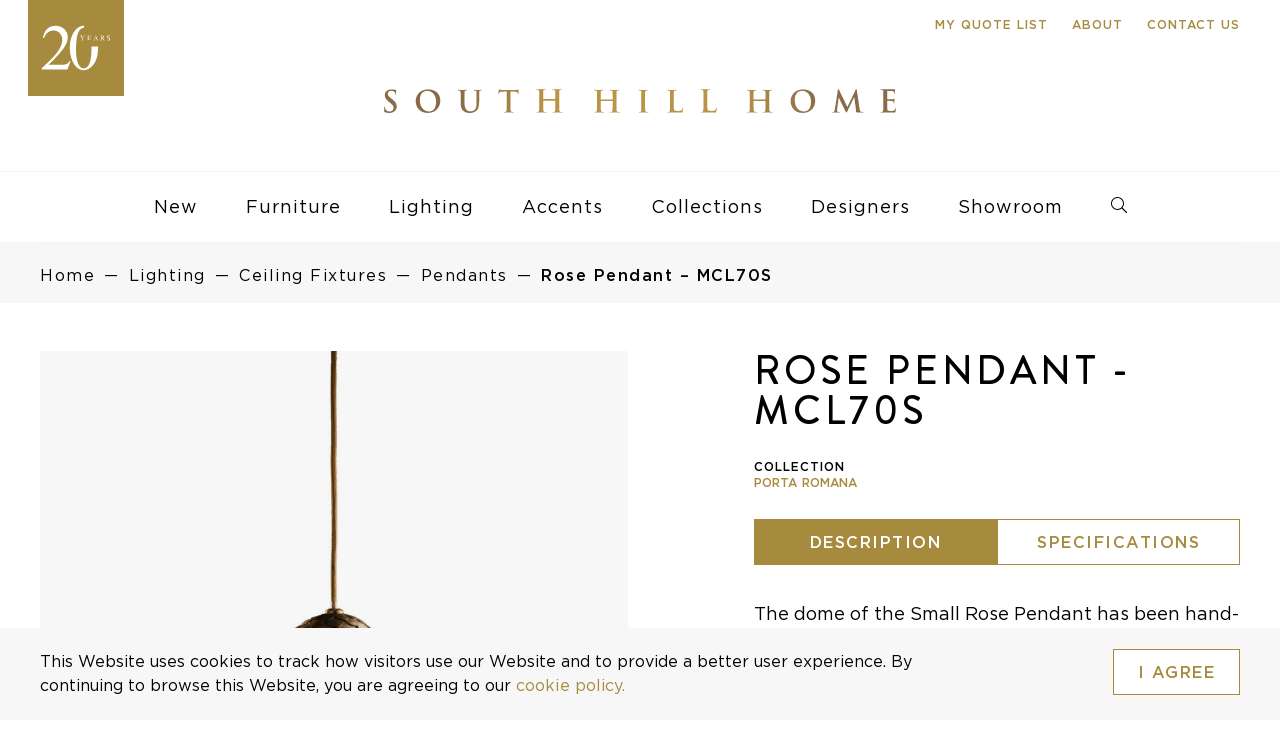

--- FILE ---
content_type: text/html; charset=utf-8
request_url: https://www.google.com/recaptcha/api2/anchor?ar=1&k=6LfdGRQbAAAAAGa6mAAJFswKSXi1_QOPuc-mStLc&co=aHR0cHM6Ly9zb3V0aGhpbGxob21lLmNvbTo0NDM.&hl=en&v=naPR4A6FAh-yZLuCX253WaZq&size=invisible&anchor-ms=20000&execute-ms=15000&cb=yal0sa7d44gp
body_size: 46150
content:
<!DOCTYPE HTML><html dir="ltr" lang="en"><head><meta http-equiv="Content-Type" content="text/html; charset=UTF-8">
<meta http-equiv="X-UA-Compatible" content="IE=edge">
<title>reCAPTCHA</title>
<style type="text/css">
/* cyrillic-ext */
@font-face {
  font-family: 'Roboto';
  font-style: normal;
  font-weight: 400;
  src: url(//fonts.gstatic.com/s/roboto/v18/KFOmCnqEu92Fr1Mu72xKKTU1Kvnz.woff2) format('woff2');
  unicode-range: U+0460-052F, U+1C80-1C8A, U+20B4, U+2DE0-2DFF, U+A640-A69F, U+FE2E-FE2F;
}
/* cyrillic */
@font-face {
  font-family: 'Roboto';
  font-style: normal;
  font-weight: 400;
  src: url(//fonts.gstatic.com/s/roboto/v18/KFOmCnqEu92Fr1Mu5mxKKTU1Kvnz.woff2) format('woff2');
  unicode-range: U+0301, U+0400-045F, U+0490-0491, U+04B0-04B1, U+2116;
}
/* greek-ext */
@font-face {
  font-family: 'Roboto';
  font-style: normal;
  font-weight: 400;
  src: url(//fonts.gstatic.com/s/roboto/v18/KFOmCnqEu92Fr1Mu7mxKKTU1Kvnz.woff2) format('woff2');
  unicode-range: U+1F00-1FFF;
}
/* greek */
@font-face {
  font-family: 'Roboto';
  font-style: normal;
  font-weight: 400;
  src: url(//fonts.gstatic.com/s/roboto/v18/KFOmCnqEu92Fr1Mu4WxKKTU1Kvnz.woff2) format('woff2');
  unicode-range: U+0370-0377, U+037A-037F, U+0384-038A, U+038C, U+038E-03A1, U+03A3-03FF;
}
/* vietnamese */
@font-face {
  font-family: 'Roboto';
  font-style: normal;
  font-weight: 400;
  src: url(//fonts.gstatic.com/s/roboto/v18/KFOmCnqEu92Fr1Mu7WxKKTU1Kvnz.woff2) format('woff2');
  unicode-range: U+0102-0103, U+0110-0111, U+0128-0129, U+0168-0169, U+01A0-01A1, U+01AF-01B0, U+0300-0301, U+0303-0304, U+0308-0309, U+0323, U+0329, U+1EA0-1EF9, U+20AB;
}
/* latin-ext */
@font-face {
  font-family: 'Roboto';
  font-style: normal;
  font-weight: 400;
  src: url(//fonts.gstatic.com/s/roboto/v18/KFOmCnqEu92Fr1Mu7GxKKTU1Kvnz.woff2) format('woff2');
  unicode-range: U+0100-02BA, U+02BD-02C5, U+02C7-02CC, U+02CE-02D7, U+02DD-02FF, U+0304, U+0308, U+0329, U+1D00-1DBF, U+1E00-1E9F, U+1EF2-1EFF, U+2020, U+20A0-20AB, U+20AD-20C0, U+2113, U+2C60-2C7F, U+A720-A7FF;
}
/* latin */
@font-face {
  font-family: 'Roboto';
  font-style: normal;
  font-weight: 400;
  src: url(//fonts.gstatic.com/s/roboto/v18/KFOmCnqEu92Fr1Mu4mxKKTU1Kg.woff2) format('woff2');
  unicode-range: U+0000-00FF, U+0131, U+0152-0153, U+02BB-02BC, U+02C6, U+02DA, U+02DC, U+0304, U+0308, U+0329, U+2000-206F, U+20AC, U+2122, U+2191, U+2193, U+2212, U+2215, U+FEFF, U+FFFD;
}
/* cyrillic-ext */
@font-face {
  font-family: 'Roboto';
  font-style: normal;
  font-weight: 500;
  src: url(//fonts.gstatic.com/s/roboto/v18/KFOlCnqEu92Fr1MmEU9fCRc4AMP6lbBP.woff2) format('woff2');
  unicode-range: U+0460-052F, U+1C80-1C8A, U+20B4, U+2DE0-2DFF, U+A640-A69F, U+FE2E-FE2F;
}
/* cyrillic */
@font-face {
  font-family: 'Roboto';
  font-style: normal;
  font-weight: 500;
  src: url(//fonts.gstatic.com/s/roboto/v18/KFOlCnqEu92Fr1MmEU9fABc4AMP6lbBP.woff2) format('woff2');
  unicode-range: U+0301, U+0400-045F, U+0490-0491, U+04B0-04B1, U+2116;
}
/* greek-ext */
@font-face {
  font-family: 'Roboto';
  font-style: normal;
  font-weight: 500;
  src: url(//fonts.gstatic.com/s/roboto/v18/KFOlCnqEu92Fr1MmEU9fCBc4AMP6lbBP.woff2) format('woff2');
  unicode-range: U+1F00-1FFF;
}
/* greek */
@font-face {
  font-family: 'Roboto';
  font-style: normal;
  font-weight: 500;
  src: url(//fonts.gstatic.com/s/roboto/v18/KFOlCnqEu92Fr1MmEU9fBxc4AMP6lbBP.woff2) format('woff2');
  unicode-range: U+0370-0377, U+037A-037F, U+0384-038A, U+038C, U+038E-03A1, U+03A3-03FF;
}
/* vietnamese */
@font-face {
  font-family: 'Roboto';
  font-style: normal;
  font-weight: 500;
  src: url(//fonts.gstatic.com/s/roboto/v18/KFOlCnqEu92Fr1MmEU9fCxc4AMP6lbBP.woff2) format('woff2');
  unicode-range: U+0102-0103, U+0110-0111, U+0128-0129, U+0168-0169, U+01A0-01A1, U+01AF-01B0, U+0300-0301, U+0303-0304, U+0308-0309, U+0323, U+0329, U+1EA0-1EF9, U+20AB;
}
/* latin-ext */
@font-face {
  font-family: 'Roboto';
  font-style: normal;
  font-weight: 500;
  src: url(//fonts.gstatic.com/s/roboto/v18/KFOlCnqEu92Fr1MmEU9fChc4AMP6lbBP.woff2) format('woff2');
  unicode-range: U+0100-02BA, U+02BD-02C5, U+02C7-02CC, U+02CE-02D7, U+02DD-02FF, U+0304, U+0308, U+0329, U+1D00-1DBF, U+1E00-1E9F, U+1EF2-1EFF, U+2020, U+20A0-20AB, U+20AD-20C0, U+2113, U+2C60-2C7F, U+A720-A7FF;
}
/* latin */
@font-face {
  font-family: 'Roboto';
  font-style: normal;
  font-weight: 500;
  src: url(//fonts.gstatic.com/s/roboto/v18/KFOlCnqEu92Fr1MmEU9fBBc4AMP6lQ.woff2) format('woff2');
  unicode-range: U+0000-00FF, U+0131, U+0152-0153, U+02BB-02BC, U+02C6, U+02DA, U+02DC, U+0304, U+0308, U+0329, U+2000-206F, U+20AC, U+2122, U+2191, U+2193, U+2212, U+2215, U+FEFF, U+FFFD;
}
/* cyrillic-ext */
@font-face {
  font-family: 'Roboto';
  font-style: normal;
  font-weight: 900;
  src: url(//fonts.gstatic.com/s/roboto/v18/KFOlCnqEu92Fr1MmYUtfCRc4AMP6lbBP.woff2) format('woff2');
  unicode-range: U+0460-052F, U+1C80-1C8A, U+20B4, U+2DE0-2DFF, U+A640-A69F, U+FE2E-FE2F;
}
/* cyrillic */
@font-face {
  font-family: 'Roboto';
  font-style: normal;
  font-weight: 900;
  src: url(//fonts.gstatic.com/s/roboto/v18/KFOlCnqEu92Fr1MmYUtfABc4AMP6lbBP.woff2) format('woff2');
  unicode-range: U+0301, U+0400-045F, U+0490-0491, U+04B0-04B1, U+2116;
}
/* greek-ext */
@font-face {
  font-family: 'Roboto';
  font-style: normal;
  font-weight: 900;
  src: url(//fonts.gstatic.com/s/roboto/v18/KFOlCnqEu92Fr1MmYUtfCBc4AMP6lbBP.woff2) format('woff2');
  unicode-range: U+1F00-1FFF;
}
/* greek */
@font-face {
  font-family: 'Roboto';
  font-style: normal;
  font-weight: 900;
  src: url(//fonts.gstatic.com/s/roboto/v18/KFOlCnqEu92Fr1MmYUtfBxc4AMP6lbBP.woff2) format('woff2');
  unicode-range: U+0370-0377, U+037A-037F, U+0384-038A, U+038C, U+038E-03A1, U+03A3-03FF;
}
/* vietnamese */
@font-face {
  font-family: 'Roboto';
  font-style: normal;
  font-weight: 900;
  src: url(//fonts.gstatic.com/s/roboto/v18/KFOlCnqEu92Fr1MmYUtfCxc4AMP6lbBP.woff2) format('woff2');
  unicode-range: U+0102-0103, U+0110-0111, U+0128-0129, U+0168-0169, U+01A0-01A1, U+01AF-01B0, U+0300-0301, U+0303-0304, U+0308-0309, U+0323, U+0329, U+1EA0-1EF9, U+20AB;
}
/* latin-ext */
@font-face {
  font-family: 'Roboto';
  font-style: normal;
  font-weight: 900;
  src: url(//fonts.gstatic.com/s/roboto/v18/KFOlCnqEu92Fr1MmYUtfChc4AMP6lbBP.woff2) format('woff2');
  unicode-range: U+0100-02BA, U+02BD-02C5, U+02C7-02CC, U+02CE-02D7, U+02DD-02FF, U+0304, U+0308, U+0329, U+1D00-1DBF, U+1E00-1E9F, U+1EF2-1EFF, U+2020, U+20A0-20AB, U+20AD-20C0, U+2113, U+2C60-2C7F, U+A720-A7FF;
}
/* latin */
@font-face {
  font-family: 'Roboto';
  font-style: normal;
  font-weight: 900;
  src: url(//fonts.gstatic.com/s/roboto/v18/KFOlCnqEu92Fr1MmYUtfBBc4AMP6lQ.woff2) format('woff2');
  unicode-range: U+0000-00FF, U+0131, U+0152-0153, U+02BB-02BC, U+02C6, U+02DA, U+02DC, U+0304, U+0308, U+0329, U+2000-206F, U+20AC, U+2122, U+2191, U+2193, U+2212, U+2215, U+FEFF, U+FFFD;
}

</style>
<link rel="stylesheet" type="text/css" href="https://www.gstatic.com/recaptcha/releases/naPR4A6FAh-yZLuCX253WaZq/styles__ltr.css">
<script nonce="TX6eFAzOGdEnIRkQwheElg" type="text/javascript">window['__recaptcha_api'] = 'https://www.google.com/recaptcha/api2/';</script>
<script type="text/javascript" src="https://www.gstatic.com/recaptcha/releases/naPR4A6FAh-yZLuCX253WaZq/recaptcha__en.js" nonce="TX6eFAzOGdEnIRkQwheElg">
      
    </script></head>
<body><div id="rc-anchor-alert" class="rc-anchor-alert"></div>
<input type="hidden" id="recaptcha-token" value="[base64]">
<script type="text/javascript" nonce="TX6eFAzOGdEnIRkQwheElg">
      recaptcha.anchor.Main.init("[\x22ainput\x22,[\x22bgdata\x22,\x22\x22,\[base64]/[base64]/[base64]/[base64]/[base64]/SVtnKytdPU46KE48MjA0OD9JW2crK109Tj4+NnwxOTI6KChOJjY0NTEyKT09NTUyOTYmJk0rMTxwLmxlbmd0aCYmKHAuY2hhckNvZGVBdChNKzEpJjY0NTEyKT09NTYzMjA/[base64]/eihNLHApOm0oMCxNLFtULDIxLGddKSxmKHAsZmFsc2UsZmFsc2UsTSl9Y2F0Y2goYil7UyhNLDI3Nik/[base64]/[base64]/[base64]/[base64]/[base64]/[base64]\\u003d\x22,\[base64]\x22,\x22bVtVw74Rwow6wr7Dj8Kew7fDlWpww7EKw7XDlh07QMOFwpx/b8KfIkbCtDDDsEo0asKfTUPCsRJkO8KnOsKNw7rCgQTDqEEXwqEEwq9rw7Nkw7zDjMO1w6/DlMK/fBfDvTA2U1h7FxI/wpBfwokkwq1Gw5tDPh7Cti3Cn8K0wosjw7Niw4fCuFQAw4bCpzPDm8Kaw4nCvkrDqR7CuMOdFQNXM8OHw7BDwqjCtcOzwqstwrZfw7ExSMORwp/Dq8KAMkDCkMOnwow1w5rDmQ48w6rDn8KCGEQzeinCsDN1cMOFW0LDrMKQwqzClS/Cm8OYw6nCvcKowpI0VMKUZ8KVEcOZwqrDh2h2wpR6wo/Ct2kOOMKaZ8KtVijCsGsZJsKVwqvDvMOrHhcsPU3CkEXCvnbCvE4kO8ONfMOlV0rCkmTDqR7DjWHDmMOMZcOCwqLChcO9wrV4ByzDj8OSA8OfwpHCs8KKAsK/RQxXeEDDucOJD8O/OHwyw7xBw5vDtToHw4vDlsK+wpc+w5ogXkQpDiBgwpphwqTCv2U7YMKJw6rCrSQJPArDjCxPAMKsV8OJfwHDm8OGwpAjK8KVLgpnw7Ezw5vDt8OKBQnDkVfDjcKHIXgAw7LCn8Kfw5vCqsOKwqXCv3Qswq/CixHCq8OXFHNzXSkxwozCicOkw6vCr8KCw4EQWx5zc1UWwpPCrlvDtlrCgcO+w4vDlsKNZWjDklvCmMOUw4rDq8KkwoEqLgXClhopGiDCv8O5InvCk2fCgcOBwr3CjnMjeQ9Cw77DoUHCsghHOG9mw5TDuC1/[base64]/CgwXCrcKtE8O2VnPDscOuQsK+KMOOw4ZQwo/CgMOUYwgoV8OudxEnw6d+w4RsYzYNXcOGUxNIWMKTNwDDgG7Cg8KOw553w73CocKvw4PCmsKGQm4jwptsd8KnPwfDhsKLwppaYwtFwofCpjPDlDgUIcOKwolPwq1zUMK/TMOYwpvDh0c9ZzleY1bDh1DCm3bCgcONwqfDg8KKFcKPO01EwqfDhjomEMKWw7bChmk6NUvCsiRswq18CMKrCg3Dj8OoA8KBUyV0VzcGMsOJGTPCncO9w4M/H1kowoDCqnVuwqbDpMOsXiUaUBxOw4NIwrjCicONw4PCihLDu8O/[base64]/EMKjQMKlwqLDu8KuwrTCvMKoCcK4wrLDn8KQw4dnw4ppMjs3Y2w6YMOhchzDiMKiUcKNw49fITRQwrwUM8KlRsKhUcOcw60AwpldM8OEwopIL8Krw4wiw79FZMKMQMO4McOoPU5KwpXCk2bDqMOFwr/DrsKDVsKFEnAdX3s4QnF9woNGFlTDjsO2wrANJzojw50EDG3Ch8OIw6bCmEXDhMO6TMOqEcKfwohDfMKUYhEkXmUPbh3DtCbDsMKoV8KJw6XCgcKWTlDDpMOxRDHDnMK5AxoNMcKcS8O5wo3DlQ/Dj8KUwqPDscOYwr/DhUFtEkYIwr8zZizDv8Kcw5Qdw6glw4oqwojDrsKhCDItw7xow6XCqmfDpsO4McOrKcO5wqHDhcOYbl4hwoUoRXB/HcKKw5rCsinDlMKRwqs7eMKrLzdlw5XDpHzDoD/[base64]/[base64]/ChiDChMOIw6jChsO8JRBdOsKawp/DvgLDnAUzIcO9PcOhw64LH8K6w4DCusKIwoPDmsOJPSZYaD3Dim/Cs8OYwoHCiCYSwoTCrMOBAzHCrsK4QsOsGcOrw7jDn3DCjnp6REzDtTU0wpPDgSolJcOzJ8OiUCXDlGvCmE0sZsOBG8OKwp3ClkoXw7rCiMOnw4J1fF7DtFpEQCfDvDRnwoTDgFbDnX/[base64]/JMKjX8OQw5QIwp0fOMKnw4nCm8KWGcK0wqRzGCfDvXppG8KzVTTClFU7wpbCpEgpw50AGsKTPRvCvijDk8KYUWrCrUMDw4BUV8KbVMKYWG8MQXnCkmnDgsK3THXChFvCuWVYKsKZw4Eww4/CjMOLZXF8WlVMRMOew5rCq8OSwp7DpQlHw5VUMkDDj8KVUnXDocO8w7g1ccKlw6nCiiQrAMKONmzCqyDCocKUCSkIw609W0XDsl8Cwp3CrlvCiAR/[base64]/[base64]/[base64]/CkMO/[base64]/DkyPCisOhwofCj0oOwod+woTCgMKTD8OObsOJXEFEAwA6d8KWwrwiw6wZTlYzQsOoFn4CBSXDpX1TWsO1DD4FCMKmA17Cs1zCgnYXw4hBw6zDkMOow5VYw6LDjzEfcjhewrvCvMO8w47CmU3DhQ/DuMOzwoFpw4/CtiYSwoLCjA/DqcKkw7bDn2w4wpsnw5d7w6bDkHHDnnLDn3fDgcKlB0jDocKNwqnDkX10wooULsO0wplVPMKfQ8OAw6DCn8OJHS7Dr8KUw5lnw5hbw7fCqgduZnvDn8Omw5DCmT9nZ8O1wpHCj8K1ZDTDmMOHwqRWdMOYw4oPEsKVw4ssNcKzE0DCs8KyL8KabQnCsDh/woMIHlvCl8Kiwp7DhcOtwpXDqsOzY0w3w5/DvMK2woQVWXvDg8K3UU3DhsKHWE/DnsKDw6cLesOLUsKwwpUrHGzClcK4w4vDjnDDisKmw6XDuVLDjsKPw4QKaWgyJxQGw7jDs8O1SG/DoiESCcOfw7F5wqA1w71HWmLCs8OMQHzCvsOWbsO2w7TDnGo/w4vCoSRtwqRLw4zDigXCm8KRwrhGNcOVwprDkcOrw7TCqsKRwr9FMTnDoiMGecKow6vCnMO5w5DClcKCwrLCg8OGNcOqSVvCucO9wqEfO0tQOcKLHCrClsKSwq7CqsOuNcKfwo/DiHPDrMKJwqnDgmtpw4DCmsKLM8OPOsOiBXt9BsKyMA5tEXvCp3NxwrRcIgZwVsO7w4LDglHDiFrDisK8DcOLYsOnwoDCu8KzwofCuCgKwq9iw7IzEUASwr3CusKYN1IracOdwplAXMKoworCnD3Dm8KmNcKKeMKlY8KoXMKfwphrwopVw5M/wqQGw7U/Mz/ChyvCkXEBw4Q/w4ogAD/Cl8KnwrrCi8O4LUbDjCnDqMKLwpbCmiZJw7TDrMKrb8KdWsO+wq3Dq3URw5TCjSHDjcOhwqvCucKPDMKNHAYaw57ChV5dwocRw7B5NG92bXzDjMOwwptOUGtsw6DCoxfDmz7DjDY2G2N/GAYhwpFCw6LClMOOw5rCusOobsOzwohGwpcNwpRCwrbCiMKXw4rCo8KCMMKUBX84VE5LUMODw6dww700w5EvwrDCkTd+YV4LSMKpBMKPD27Dn8O6REMnwpTChcOHwr/DgE7Dm2fCpsOowpTCusK5w6AwwpTDtMObw5XCryBZN8KJwovDlsKGw5kMSMOUw5zCl8O8woA7XsOdRn/CmnMKw7/DpMO5PVXDlSRWw793dSVAbH3Ci8ODYgAOw4pLwoImcmINa1ETw7jDlcOfw6N5wpZ6cGc+IsO/ADEvbsKTwpfCnsKHXcO2fMOHw7XCtMKyecOWH8Kjw4UWwrUlwqPDnMKpw78cw45lw5/DncKrLMKFG8KQWTDClMKAw68vKHbCrMOAPHTDojbDs1HCqXQqbjLCqgLDgGhSeWlbTMOkRMOYw45qF3PCoQlgTcKgbR5+w7gqw7TDqcO7ccKEwr7DscKYw7V/[base64]/CtsK9w7bDuHnDiXfDgcKkSkxOA8KZw7QZOGHDi8KfwpshNH3CgMKyT8KoKgQxHMKfXyR9NsO8asOCE1QZYcK2w5/DscObOsK6ayo7w5PCgCEXw5bDlCfDp8KUwoMFE2zDvcKeY8KsScOCUMKrWDFXw6hrw43CvTjCm8KfLnzCu8KowoHDlsK2CMKZDUgmScKzw5DDgys/aWULwojDhsOlYcOlLh9RF8OzwprDssKpw4lkw7zDosKSDwvDuF1kUwctZsOow5tuwo7DgkrDsMOMJ8O9YsKtaE1jwq5rXA5OZlt7wpwxw7zDvsKsA8K3wpLCnn/[base64]/DvMO3wpZtIsOEdsOiB8OWAMKNwpcIwoMqMcOEwpkOwqfDklQqDMO7VsONH8KbLBzCpcK8LkDCg8KowpjCt3vCqm83YMOuwpDCgDktaQJIwqfCqsKPwpMew40RwpXCuhYOw73DtcO6wpMKQVfDi8KTIklAAH7Do8K8w4QTw7UpFMKLUn7CgU0+EcK/[base64]/BG1wZsOLfMKWMjBcexHCpMOnXcKmdmdBYgdGUnRFw63DmyohV8Kywq3CjRDCpxFGw6M+wqpQMlUAw4DCrHzClXbDsMK+w4kEw6ROf8Ocw7gqwqPCnMKmHkrDvsOTX8K+EcKRw4/DoMOkw7PDm2TDnxkWUinCk31SPUvCgcOww6wewp3DuMK/wrDDpVUfwpgDa1XCpRV+w4TDmxXClllXwqDDgGPDtD/[base64]/w5doU8KYwofDtgYvwo/Di8ONWsKvw7Y6eMOKWcKrAMOwMMOww4DDtFjDq8KsKcOERzDCnDrDsmkDwrxhwp3DkHXCrXHCqcOPUMOyaxPDqsO4I8KnQcO+LUbCsMOywrzCuHMIA8OZPsKCw4bDuBPDksOjwo/CpMKYQcKsw4LCpsKxw6TDukcWBcKKcMOkCCsTQcO6HAvDkxrDpcKOYcKLasKywrPDnsO+CHfCjMKRwp7DiDdUw77CoH0UTsOBYg1AwozDqRTDvsKuw4vCmcOYw6k6CsOVwr7Dp8KOPsO9wq0Wwo/DhcKew5vCocO0NRsiwq1meXvDunjCkk/CiTPDtEPCqMO8QCZWw6HCoEvChUUzWFDDjcOuI8K+wpHCksKfY8O1w7PDh8Ksw50SdxAIZGpvUwUdw7HDq8O2wovDtlIAUiQzwq7CtnlIDMOhCmZmScOSH38JUiDCu8OpwokPE2zCtXHDpS3DpcOgW8Oywr5IIcOBwrXDsEPCt0HCoxrDocKTBB8+woFhwo/CuFrDtw0Ew4RsFysjJ8OOLsOvw7XChMOkfXnDvcK3eMOuw4QITsKPw58kw6PDoDkobcKcUgdocsO0wqpFw53CnyfCjUlzFmfClcKTwrYBwo/[base64]/CisKnJ0VhNMOuw6jDp1AQw5vDs8KaVcOpw4RhFsKrUHTCrcK0wqPCkyfChCkqwpEUQnxTwonCrT5Hw4dHw63CqMO4wrTDosO8EFA/[base64]/w5UYw5t9AMKRWsO0wrtxJksmP8ODw79nX8KGwp7CjsKDCcKbOcOVwpjCrGYPYi4Ew7UsS3bDn3vDj3V3woPDj0FVesOtw5nDrMO0wrpTw5/CmEJWK8OSSsKdwqMXw6nCo8Okw73DoMKkwrvDqMOtYFTDiRlge8OEAlxDMsObNsKww7vDt8OlaVTCk3zDuRHCkyJIwoUUw6ATJcOrwo/[base64]/[base64]/[base64]/[base64]/[base64]/DrgoLwrDDp8ODwrTCvzVRwp7CkcK4woJiw6dJw4TDu2w0KxvCl8OmYMO6w61YwpvDrhLCrXcww5p2w5zCih3DhSRlJMOKOi3DoMK+AVLDuyR4C8KCwpLCn8KqcsO1H285wr0OAMKZwp3CqMKqwqjDnsKKcydgwr/DmQJhE8Kiw43CmFk6MCjCl8KJwp5Ow4vCm1R1WsK8wrzCvT3Dk01NwpnDsMOiw53Cp8K2w45IRsOUd3YvVcO+a1x/OgJ7w4DDqzhBwoNJwoRPw5HDhBkUwqrCozUWw4NawqlEdSLDpsKUwrNQw5tRAh5ZwrJgw7vCnsKlMgVQLU3DjlDCqsKIwrbDlC8xw6QCw5XDji/DkMKow77CslJMwoZVw68AXsKiwobCtjTDm38SREdnwpnCij/[base64]/Co8OHJcK1w7ZMwq7Ct8OAwoQOwpTCkEvDksOgBVJMwr/Dtn0cDsOlfMOcwozCt8K8w4LDt3LCnsKyc2V4w6rDg1LCqE3Dr2rDk8KPw4AowobCucOwwrpZSB1hPcKgYWcIworCqyFTUSoiG8OQZcKtwrPDsApuwrrDuDY/wrvDqcOMwpl4wovCtWrDm3vCkMKtU8KkKsOQw4wJwpdZwpLDlcOeS19LdxHCh8Kgw7NZw5/[base64]/w6XDii7Cr8Ohw5k/woxNPyvDj8KuG8OIABHDtMOOTGnCnMKlw4dSckRrw7ImURR/KcOcw7xawpzCj8Kdw6NODWDCpE05w5Rmw7UDw45Dw448w4jCrMOaw7UgWcK0Nw7DjMOuwqBEw4PDpk7Dn8O+w5cvMzlcw5LChsOow5F4Igh8w4/[base64]/wrQHw6XCq8Ocw7bCgVjCqsOyd2o0wr9XaGM6w4ZaWBTDqQPCoQoawqlQw5Yiwphyw7Q5wqHDoAhnLMOew6DDqgFOwpjDkFvDl8KlIsK8worDksOOwrDDlMOuwrLDizTDjEdjw5jCsmVNOcOEw6onwo7CpijCuMKTZsKWw6/DpsOEOsKzwqp2EjDDqcOAEgF5A1QhP2BzLnTDqMOFV1sbw6Fnwp0SJxVDwrfDp8KDZ212KMKjO19dVwQnXcO8UsO4CcKWBMKVwqcvw4tVwqhMwqhgw4F2SE8ANWklwrMYLBfDusKzwrt/wqPCiyDDsh/DscOkw7fDkwzCk8OIXsKww4gqwqfCuHURNisCYcKgLwAeMsO3DMK4QSTCuRDDjcKJHAtQwqohw7dTwprDqsORWlY+acKvw6HCvRrDoC3CusKtwoTCo2cOdSMtwrxawpvCv07CnRrCrxBqwq/CgVPDuXjCtxPCocONwpQ/w618UmnChsKHwpYAw6QPT8K2w4TDicOIwq/CpgZ7woTCiMKOf8OAw7PDs8KKw6xdw77CocKwwqI+wqvCrMO1w5tYw4bDs0Ylwq/CiMKhwrR+w4ELw4VbK8OPXE3CjWzCtsO0wo4/wrbCtMOVRlrDp8KnwpXCqxB9F8Ocwo1QwrnCq8KkRMKcKDHClw7CrgXDnUMWAsKGVRrCmsKjwq1BwoUETMKhwrHCqBnDisK8GlXClSU6V8KnLsK8fEXDnAbCjEbCm3xiUcOPwrXDoj9LFFtdTxVdeHJkw6xWGQDDs1/DqMKDw6PDgz8HcUDCvjsMJSjCk8OLw6t6U8KHRycfwoZuLW9nwpTCicO3w4TCil4TwrxMATYIwqYlwp3CigMNwo4SEMO+wprCtsO1wr0KwqwQc8OnwoLDnsO8MMOvwoTCoEzDgDHDnMOdwr/DqEpuPTZRwrHDoSXDocOXVyvCqTpjw6jDoBrCgAMRw4Z5wqHDm8OiwrZ1wpDCiC3CpMO+woUeEBUXwpl/MsOVw5DChnzChGnClhnClsOOw7N/wpXDtMKmwqjDtxVsfMOTwqXDrsK0w5Y0I1vDiMONwpkWU8KIw7fCh8O/w4HDjsKvw7zDrUPDgMKtwqJEw7Ilw7I0CMKTdcKiwqcEDcKkw5HCgMOpw6hIfkZsJwbDsXTDp03DpnHDiXYvR8KNcsO6PcKYbwcNw5dCKj/DkgnCv8OfI8Khw4vCrmQTw6dMI8O/[base64]/[base64]/w7pKA8OPw74HwpUteXBGwph5w6PDuMO9wptXwrrCj8OhwqQCw57Dhl/DqsOhw4/DnlwPQcKEw57DgE11w4VzbMOEw5wNGsOyEipuw7wlZMO1ICcGw6Ycw5BswrRGNBd3KTLDosO7XQTCkDMsw6DDisKIw5zDiEDDskTDmcK5w5ssw5zDg2s2AcOsw7Qsw7rCixLDtwrDp8Kxw7HCnxjChMO/woLDomHDq8K9wo/CkMKWwp/[base64]/DjcO6w5RFcR8yQcKufHvCpMKXwowZTDTCiE40w5zDqsKrdMOjGxXChAk0w4RFwpAwDsK+PcOUwqHDj8ODwr15QnxSfAPCkSTDq3jDmMO4w78PdsKNwr7DrF8zNV3DrmDCmsOFw6TCoy1Ew5vCiMOEY8OHInl7w4/CsF5cwrtoRsKdwozCrnjDusKYwoEcRMOEw7nClh/DgT/DqcKeDwB3woAPG2FCFsKewpB3OA7CpMKRwrcgw4XChMKJGhdewr55wrbCpMKZKwMHRsKzARJBwqIhwpjDm38dA8KUw6YeDm9/[base64]/DrMOqBMOBw7fCjXtmDcKzCk82csO0wpNsOy/DjMKiw78PfEBfw7JId8OPw5VxdcO7w7rDglEqT2E8w7QswqtPH0UheMOlYMKFCRPDgcOswpzCrV1lIcKFUkctwpbDncKBOcKgYMOawolbwoTCjzIwwoQ4dFvDgmBew4UqG3/CssOgWQZQf1TDn8OBVCrCnjvCvjx6dFFgwovDtz7Dm3QOw7DDgRMZw44Zwq0nFcOew5JMJXfDisKiw4l/ByITPMO0w63DsH4mPCfDjwPCpMObwr9Zw5XDiRHDhcOrd8OIwpnCnMOIw5l4w4lGwrnDrMKUwqQMwpE1wq3CjMOgYsOiesKpfQhOD8O4woLCr8OUL8KYw6/CoGTDu8K/bAjDt8O6KRsjwrBHV8KqXMO7EsKJCMKZwqvCqgJpw7BPw54/wpMtw5vCpcKEwrvDqGTDpybDiz1tPsOdUsO3w5RQw4DDqhnDmMORUcOIw44jbzE8wpQ0wrJ5b8Kvw51pYyocw4DCs3Q6SsOZVmHCvT95wpg2XnXDj8ONc8KUw7/CgUZAw5LCjcK8LgvDpXRgw6RYPsKRQMKecVZwIcOww4DCoMOKZV84aSoXw5TCoXTCiR/DtsO0Mmg/[base64]/WwzCisKKwo5Lw4/[base64]/[base64]/[base64]/LcOZF0dfYQTDlT96wp3DjHt3XcKNw7lHwpgQw7MQwr0ZYUpCK8ODZsOfwpxgw7l1w5nDq8KdNMOOwpFiDEs+TMKaw75YGFBlSB4RwrrDv8O/[base64]/[base64]/Dji0Awr/DqcKjacOAw4ASw4dfw5HCgMO4d8KzVULCucOHw4vDuxLDunfDkcKHwo53GMKdFmA1FMKcDcKsNsOqLXgoOMKcwr42DCfCvMKGWsK5w6gIwr8jX05/[base64]/wqJ8wqg8wosiw64WBMOmX8OXwo9RwqUqZ0nDmnEOZ8OnwozCkgNLwpQQwo/DisOyKcKiFcOTFE5Vw4YAwoHDnsOJcsKgeWBte8KTBCfDnxDDh0/DoMK/ZcOFw4MqY8Onw5DCrRk7wrTCt8OZVcKhwozDpBDDiV4Ew7onw50nwrplwrUGw7BxRsKyFsKAw7rDg8OkIMK3ISzDhgprQ8OtwqnDg8Osw792FsObM8OGwqTDiMOAaGV1wpHCixPDtMKBPsKswqXDvRLCrRMrYMO/MQRVMcOqw5RMw7Y8wqnCs8OAHANVw5HCvgfDiMK8cjlTwr/Cng/CisO7wpbCr1/DgzYMCVPDqgo0KMK5wrHDkE/[base64]/J3TDk8Ovw5FObDLDom0KDhoIIMOKBA3Cp8KMw45DcR8YMAnCpMKcU8KkNsKKw4PDmMOyABfChkjDn0Ynw7HCl8O0RUvChyY+NmzDsjgPw5Z5CMOrN2TDqUTCosONZEYRTgbCrglTw4kxfgA2wotlw64LU0nDi8ODwp/Cr3g8T8KBFMK7aMOLCGUcOsOwAMKkwo1/[base64]/CscK/NmVkw7LCpAbCpsOgw6zCq1vChExGw6FDwr54GsKFwonChG0LwpnCg2zDh8KTdcOMw5YyS8KVVAA+OsKww50/w6jDoRLDicO/w57Dj8Kdw7Q8w4bCmmbDkcK5OcKLw4XCjsOTw4TCr1TCuEFFbU/CkQkbw7IYw5PCjh/Ds8KHw7XDjDUbNcKrw5jDocKcBcOlwo1Dw5bCscOrw4zDjsOUwoXDm8OsFxUIaT0xw7FADsOKM8KPHyR9RjN0w7zDn8OMwpt9wrHDkBMmwp9JwpnCsnDCuyFswqfDvyLCuMKkcghXUArCn8KUL8O/woQ4ZcKBwpPCsS3DiMKfMMONEhHDtxMKwrnCkQ3CsRgXQcKQwovDswnCssOuO8OZcjZGAsOKw5gYWQnDmCvDsmxvfsKdIMOewo/CuH3CqcO/XXnDiXXCn08SJsKewqLCsBrChzDCrGnDn2fDvkvCmThIIBXCj8KbA8Ofw4fCusK5UBgxwoPDuMOnwpYQehY/MsKpw5lGd8OgwrFOw6nCqsKrMVACwqfCmncAw6rDt1pOwpA3w4IAXlnCusKSw5rDr8ObDnPCjkDDosKII8O/wp45VUTDp2rDiUwpIMOjwrRccMKpbSDCokfDsQMSw4VNNE3ClMKhwrQ/wqrDhVzCiEZxNSB/NMOuUzEEw7JFKsO/w4l+wrNzUzMPw4YUw6PCnMOMbsOQwrXCiDrDqF4iRUbDnMKvKAZEw5bCtiLCl8KPwpw/SDHDiMO6KWLCq8ObA3QkasOtf8O6wrJbS0jDiMOvw77Dp3bCscOLecKbZsKuI8ONWgt+DsKJw7XCrGUXwqVLHVLCqknDqBrCqMKtKicdw4bDg8OdwrDCp8K5wo04wrQuw7oBw7oxwpYZwp/[base64]/DoHLCsSnDpcOKT8OewrDDni1/[base64]/DpQATw7cYw5TCuMKwJcOibBdWw5nCsWRyw5HDjsOgw5bCjkUtfyPDk8Krw5J8Dit4FcKSSQkywp0swol4bQ7Dv8ODMsKkwq5/wrQHwrIzw7gXwpklw6nDoGfCrGsxPcOzBBkVPcOPJcODLg/CiTgALnd7ODg1TcKSwphtwoEMwoHCgcOaC8Kbe8O5w4TCucKadEbDgMOcw4fDiih5woszw6HDqMKbHMKBU8OpbjI5wqAxSsK6TXERw6/DvATCqQVFwrRCGgbDuMKhIENFCjfDjcOowrp4bMKUw7bDm8OMwp3Ck0ADZmfCusKawpDDp0UJwpfDqMOHwrAJwpvCr8KdwrDCqsOvFzg8w6HDhF/Dog0Pw77Dg8OBw5ZrLMKGw4FkKMKBw6kkFcKHwpbCh8KHWsOYQsKXw6fCg2DDocK9w7gHfcOIOMKfLMOFwrPCicKOEMK9bSbCvTEqwqZMw4/DocO6IMO/M8OiJMKIS1sEfSPClwHCicK9NjJmw4cQw5/Ds2FWGS7DrTpYY8ODBMObw4zDrsOkw47CojDCpynDp3tNwprCsXbCicKvwoXDuiLCqMKwwqdTwqR6wrwmwrcvKxPDrwHDlUFgw6/CqwBPJcONwrojwog9CMKfw7nCo8OEIsK+wozDnU7CnGXCpHXDq8KtcGY7woVsGnQ6woTCoUQxOFjDgMKVGsOUHkPDsMKHbMONb8OlEATDhGbCksOXeggbcMOYMMKswonDvTzDpUUXw6nDksO7UcKiw5XCjWnCisOWw4/Dt8ODBcOaw6/CoipTw6IxJcK9w4TCmnF8OS7CmyNSwqnDnMK1csOyw6HCg8KQFMKKw4twSMOPV8K6McOpLW0nwrdKwr95wqpVwpnDnEpHwrhVbXPCh1Eewp/DpMOSMSQlejtZYznCjsOYwpDDunRUw6E7VTZcBWJWw688SX4ROk8lN0zClhZ9w6vDtQzCpsKvw5nCsnk4Ew8/[base64]/DmcKYYk9Mwrkfw7MqC8KawpA/LMOiw7VvNsOSw45XRMKVwoQfCMOxVMKCXMO6SMODK8KxJGvCgsOvwr1xwqPCpw3CsD7DhcKqwpcWJgo/cQTClcOWw53CizHDl8OhP8KFWwpfQsObwoMEBsOPwpMccsOQwpVZdcOyNMO2w7gYAcKZQ8OIwpDChHxUw6sId0XDllTCicKpwrXDjiwrLy/Do8OCwqA/[base64]/eztZwqQUw4MvHjfDklNRI8O1wrd5wp/DkT5HwqhnQMOhTsKHwrjCrsObwpzCn28FwpILw7jCq8O8w4DCrnvDv8O1S8KbwqrCiXFVPRJhTQXCsMK7wp9Kw4Newo0oM8KHf8K7wovDpRPDiC0nw4l/[base64]/Ds8KFw44LISLChMO6d0wQDMO5w6rDrcKyw6bDk8Kfw5bDrMOcw7jCu1JGR8KMwroWUzMNwrLDrgPDvMOZw5nDpMK/SMOKwqTDrMK9woTCsxNnwoELUMOQwq1awo1Dw57Cr8OJKFHCg3bDhjMSwrgoCsKLwrfDqMK4OcOHw5zCksKSw55oEA/DqMKCw4jCvsKIZQbCu2dtw5XDuQd+w7HClFvCv10dVEZneMO+NENofG7Du37CncOTwoLCr8OGKmHCm0HCvjggf3fCicOOw51Hw41RwpxcwoJTQj3CpHnDvMOedMKXDcKrcSNjwqXDukcow4DCqXzDusODScOgXjTCi8OBwpzDu8Kgw7M3w7bCosONwo/Ctl1HwphmK3jDq8Kzw5bCvcKwbxRWGypBwrwvZMOQwpVsHMKOwpbDhcOgwpTDvsKBw6MRw77CqcO2w4pVwpVvw5PCljQBCsKnSU03wqDDnsOMw60EwptHwqfDqDIMHsKoHsOdbnE8PCl/[base64]/CjsKKOcOQfyDDncOWfF93HnMDXMOGEnMOw55QLsOTw7LCp1V7I0LCnwHCvDYOSsK2wo0IYQ41QQfCh8KdwrYXbsKCRMOneThOw4xbwr/Cm23Cq8Kkw43ChMK8w4PDtmsGwrjCqRAywoPDgsKBesKmw6jDpsKCdETDg8KpbsKJd8Kaw45mesOJRl7CssKNMS3DqsK6woHDq8OfEcKIw5rDj1LCuMOeU8K/wpEyAz3Dt8OlGsOEw7FewqNmwrI3PMOxc1xswohaw4sANsKSwpDDiE4qOMO0AAp8wpfDicOiwr8GwqIXw48rw7TDjcKEVsOYOMO7wq9OwovCp1TCusKCPUhyasOhOcKydmxPWU3Ch8OFQMKMw5o2fcK8wq18woZCwq4yR8Khw7/CksOPwoQ1ZsKEeMO6QhTDo8KHw5DDhMKGwpnDv3QHWMOgwp7Csi5qw4fDrcOPJcOYw4rCosKVViFBw7jCjx0/[base64]/Cvj3DiMKkwrfCpk/CvsKDaR9vYCvCk3XDl8K2J8KQWFvCncKdB34NcMOPMX7ClMKoGMO3w4BtR2g8w5XDtMKlwpbDnB4Iwq/CtcKdKcKjeMK5WjTCpWVhGHnCnU3CrVjDg2kOw602N8KRwoIHKcORMMKFLsKgw6dRADPCpMKpw6hKZ8OZwp5Ow47CpVJQwoTDgTd1Ik5jF1/Cv8K5w6UgwoXDpMO5wqFPw5fDlRcrw4UCEcKrfcOeNsKEwq7Ck8ObVzTChxoywqY2w7kOwqJDw7RBF8OMw4rChBgBD8OhKUHDrsKCCCTDslhIJBPDtjHDlxvDu8K0wqA/[base64]/bgR/HBTCkcKQwplYCcOnwqZ/[base64]/DnXY/w6nDl8K6LcORw41vIsOvX8O7wrgewrrDhMOCwq3Drh/DlAPDkCrDmVPCnMOFVRTDrsOEw54yVFHDhG7CsmfDkTzCnCgtwp/[base64]/DpzDCpMK2RMOnOXcJMk41wpTDn8OLw58hwowgw5RRw40oAE9HBk85wrfCr3tHe8OJwrDCjcOlSH7Ds8KLcWp3wqZLAsONwpjCi8Ocw4BTRUEIwoh/[base64]/DvmLDtBN+M8Kzen7CljbCssK7cMOYwoLChVRvMMO5JcO2wpwuwrHDglrDn0oRwrzDs8KqasOFLcKyw5Bsw5kXcsOmHXUCwo4dUy3DmsKcwqJQF8Kjw43DhExtccOJwq/DssKdwqXDvHk0bcK8GcKswro6OW4Vw5Ycwr7Dk8K3wp8cEQnDnALDqsKgw7B7wpJ6woHCtzx4KMOqfjtWw5/[base64]/[base64]/CmMOtS8O4w4/Cgx9Uw5YMOcKIZBJyacOow7cgwqnDvHJSccKDAxROw57DkcKiwobCq8OwwpnCosKLw44oEcK6wrtywqPCm8K/G0MHw6PDh8KcwpbCtsK8XsOWw50+MBRIw6kUwoJ+LnZiw4AOHsOJwosJCwHDiytmV1rCm8KGw4TDpsOHw55dE0vCoU/[base64]/[base64]/dBzCsnIJw7HDtlh3wpDDg8Oiw5LCoEnDh8Kfw4wZwpzDlMO3wpEfw6YXw43DghbDncKaDw89CcK5MCJGKcOYwpHDj8ODw5vDmsODw5vCrsKdCT/DhMOLwo/[base64]/DjsOiYsOHwrvCjcKpYjLDskbChMKKDsKuwqnCl2V7wqHCrsOJw6RTK8KWHE3CmsKmcxlXw6DCkwJGfcKXwodcOMOpw5pewpBKw5MEwq96KcKPw7jDn8K0worDocO4Hl/[base64]/GA0hb1vCtMOcwqnCjlcTesOvwqfDtR16Vk7DpTXClkIfwok0JMObw7vDmMKlXAQYw6/CkCbClhZLwpwkw5DCnnoTJDcfwqXCksKUOcKeKhfCpU/DqMKKwrfDmll5aMKQa2jDjCbCu8OdwothSh/CqMKAPRoNXDrDs8Odw59yw5zDsMK+w5rCicOxw77ClBPDhxooEVwWw7vCm8OcVgDDu8OAw5FowprDq8OYwpLCqsOJw6nCscODw7PCv8KFKMOyRcKNwr7CuU9kw7rCkAEwWMOzVQUSOMKnw4lowpVaw4/DmMKd\x22],null,[\x22conf\x22,null,\x226LfdGRQbAAAAAGa6mAAJFswKSXi1_QOPuc-mStLc\x22,0,null,null,null,0,[21,125,63,73,95,87,41,43,42,83,102,105,109,121],[7241176,781],0,null,null,null,null,0,null,0,null,700,1,null,0,\[base64]/tzcYADoGZWF6dTZkEg4Iiv2INxgAOgVNZklJNBoZCAMSFR0U8JfjNw7/vqUGGcSdCRmc4owCGQ\\u003d\\u003d\x22,0,0,null,null,1,null,0,1],\x22https://southhillhome.com:443\x22,null,[3,1,1],null,null,null,1,3600,[\x22https://www.google.com/intl/en/policies/privacy/\x22,\x22https://www.google.com/intl/en/policies/terms/\x22],\x22WSb+H9i5KnFet5X2yOsOkbT+FSi9CjQ7ZoO2Q04yG94\\u003d\x22,1,0,null,1,1762631550863,0,0,[159],null,[144,111,245,224,25],\x22RC-Mh2z4y_GaLTEEQ\x22,null,null,null,null,null,\x220dAFcWeA4GepY0F-rfLidL2oOzo_sJb4gLEc2wVZ-dJS1JTbIecMH5-JV5p7JD3M0qbIbVN-iE2_lDEEMzlNAtafim5LT_xaAnJQ\x22,1762714350868]");
    </script></body></html>

--- FILE ---
content_type: image/svg+xml
request_url: https://southhillhome.com/wp-content/uploads/2021/04/shh-footer-pin-updated.svg
body_size: 686
content:
<?xml version="1.0" encoding="utf-8"?>
<!-- Generator: Adobe Illustrator 24.1.0, SVG Export Plug-In . SVG Version: 6.00 Build 0)  -->
<svg version="1.1" id="Layer_1" xmlns="http://www.w3.org/2000/svg" xmlns:xlink="http://www.w3.org/1999/xlink" x="0px" y="0px"
	 viewBox="0 0 105.7 72.6" style="enable-background:new 0 0 105.7 72.6;" xml:space="preserve">
<style type="text/css">
	.st0{fill:#FFFFFF;}
	.st1{display:none;}
</style>
<g id="Creative">
	<g>
		<rect x="7.6" y="6.4" width="90.8" height="50"/>
		<g>
			<g>
				<path class="st0" d="M24,39.8c-0.4-0.2-0.4-0.3-0.4-0.8c0-1.3,0.1-2.6,0.1-3c0-0.3,0.1-0.6,0.3-0.6c0.2,0,0.2,0.2,0.2,0.4
					c0,0.3,0.1,0.8,0.2,1.2c0.5,1.7,1.9,2.3,3.3,2.3c2.1,0,3.1-1.4,3.1-2.6c0-1.1-0.3-2.2-2.3-3.7l-1.1-0.8c-2.5-2-3.4-3.6-3.4-5.4
					c0-2.5,2.1-4.3,5.3-4.3c1.5,0,2.5,0.2,3.1,0.4c0.2,0,0.3,0.1,0.3,0.3c0,0.3-0.1,1-0.1,2.8c0,0.5-0.1,0.7-0.3,0.7
					s-0.2-0.1-0.2-0.4c0-0.2-0.1-0.9-0.6-1.5c-0.3-0.4-1-1.1-2.5-1.1c-1.7,0-2.7,1-2.7,2.4c0,1.1,0.5,1.9,2.4,3.3l0.6,0.5
					c2.7,2.1,3.8,3.7,3.8,5.9c0,1.3-0.5,2.9-2.1,4c-1.1,0.7-2.4,0.9-3.6,0.9C26.1,40.4,25,40.2,24,39.8z"/>
			</g>
			<g>
				<path class="st0" d="M52.1,29.9c0.1,0,0.1,0,0.1-0.2v-0.5c0-3.6,0-4.2,0-5c0-0.8-0.2-1.2-1-1.3c-0.2-0.1-0.6-0.1-0.9-0.1
					c-0.3,0-0.4-0.1-0.4-0.2c0-0.2,0.2-0.2,0.5-0.2c1.3,0,2.8,0.1,3.4,0.1c0.6,0,2-0.1,3-0.1c0.3,0,0.5,0,0.5,0.2s-0.1,0.2-0.4,0.2
					c-0.2,0-0.4,0-0.7,0.1c-0.6,0.1-0.8,0.5-0.9,1.3c-0.1,0.8-0.1,1.4-0.1,5v4.1c0,2.2,0,4,0.1,5c0.1,0.7,0.2,1.2,0.9,1.3
					c0.3,0,0.8,0.1,1.2,0.1c0.2,0,0.4,0.1,0.4,0.2c0,0.2-0.2,0.2-0.5,0.2c-1.5,0-3-0.1-3.7-0.1c-0.5,0-2,0.1-2.9,0.1
					c-0.3,0-0.5-0.1-0.5-0.2c0-0.1,0.1-0.2,0.4-0.2c0.4,0,0.6,0,0.9-0.1c0.5-0.1,0.6-0.6,0.7-1.3c0.1-1,0.1-2.9,0.1-5v-2.1
					c0-0.1-0.1-0.1-0.1-0.1h-9c-0.1,0-0.1,0-0.1,0.1v2.1c0,2.2,0,4,0.1,5c0.1,0.7,0.2,1.2,0.9,1.3c0.3,0,0.8,0.1,1.2,0.1
					c0.3,0,0.4,0.1,0.4,0.2c0,0.2-0.2,0.2-0.5,0.2c-1.5,0-3-0.1-3.7-0.1c-0.5,0-2,0.1-3,0.1c-0.3,0-0.5-0.1-0.5-0.2
					c0-0.1,0.1-0.2,0.4-0.2c0.4,0,0.6,0,0.8-0.1c0.5-0.1,0.6-0.6,0.7-1.3c0.1-1,0.1-2.9,0.1-5v-4.1c0-3.6,0-4.2,0-5
					c-0.1-0.8-0.2-1.2-1-1.3c-0.2-0.1-0.6-0.1-0.9-0.1c-0.3,0-0.4-0.1-0.4-0.2c0-0.2,0.2-0.2,0.5-0.2c1.3,0,2.8,0.1,3.4,0.1
					c0.6,0,2.1-0.1,3-0.1c0.3,0,0.5,0,0.5,0.2s-0.1,0.2-0.4,0.2c-0.2,0-0.4,0-0.7,0.1c-0.6,0.1-0.8,0.5-0.9,1.3c0,0.8,0,1.4,0,5v0.5
					c0,0.1,0.1,0.2,0.1,0.2H52.1z"/>
			</g>
			<g>
				<path class="st0" d="M76.7,29.9c0.1,0,0.1,0,0.1-0.2v-0.5c0-3.6,0-4.2,0-5c0-0.8-0.2-1.2-1-1.3c-0.2-0.1-0.6-0.1-0.9-0.1
					s-0.4-0.1-0.4-0.2c0-0.2,0.2-0.2,0.5-0.2c1.3,0,2.8,0.1,3.4,0.1s2-0.1,3-0.1c0.3,0,0.5,0,0.5,0.2s-0.1,0.2-0.4,0.2
					c-0.2,0-0.4,0-0.7,0.1c-0.6,0.1-0.8,0.5-0.9,1.3s-0.1,1.4-0.1,5v4.1c0,2.2,0,4,0.1,5c0.1,0.7,0.2,1.2,0.9,1.3
					c0.3,0,0.8,0.1,1.2,0.1c0.2,0,0.4,0.1,0.4,0.2c0,0.2-0.2,0.2-0.5,0.2c-1.5,0-3-0.1-3.7-0.1c-0.5,0-2,0.1-2.9,0.1
					c-0.3,0-0.5-0.1-0.5-0.2c0-0.1,0.1-0.2,0.4-0.2c0.4,0,0.6,0,0.9-0.1c0.5-0.1,0.6-0.6,0.7-1.3c0.1-1,0.1-2.9,0.1-5v-2.1
					c0-0.1-0.1-0.1-0.1-0.1h-9c-0.1,0-0.1,0-0.1,0.1v2.1c0,2.2,0,4,0.1,5c0.1,0.7,0.2,1.2,0.9,1.3c0.3,0,0.8,0.1,1.2,0.1
					c0.3,0,0.4,0.1,0.4,0.2c0,0.2-0.2,0.2-0.5,0.2c-1.5,0-3-0.1-3.7-0.1c-0.5,0-2,0.1-3,0.1c-0.3,0-0.5-0.1-0.5-0.2
					c0-0.1,0.1-0.2,0.4-0.2c0.4,0,0.6,0,0.8-0.1c0.5-0.1,0.6-0.6,0.7-1.3c0.1-1,0.1-2.9,0.1-5v-4.1c0-3.6,0-4.2,0-5
					c-0.1-0.8-0.2-1.2-1-1.3c-0.2-0.1-0.6-0.1-0.9-0.1c-0.3,0-0.4-0.1-0.4-0.2c0-0.2,0.2-0.2,0.5-0.2c1.3,0,2.8,0.1,3.4,0.1
					s2.1-0.1,3-0.1c0.3,0,0.5,0,0.5,0.2s-0.1,0.2-0.4,0.2c-0.2,0-0.4,0-0.7,0.1c-0.6,0.1-0.8,0.5-0.9,1.3c0,0.8,0,1.4,0,5v0.5
					c0,0.1,0.1,0.2,0.1,0.2H76.7z"/>
			</g>
		</g>
		<polyline points="61.5,54.9 53,67.9 44.5,54.9 		"/>
	</g>
</g>
<g id="Grid" class="st1">
</g>
</svg>


--- FILE ---
content_type: image/svg+xml
request_url: https://southhillhome.com/wp-content/uploads/2021/04/shh-footer-pin-updated.svg
body_size: 735
content:
<?xml version="1.0" encoding="utf-8"?>
<!-- Generator: Adobe Illustrator 24.1.0, SVG Export Plug-In . SVG Version: 6.00 Build 0)  -->
<svg version="1.1" id="Layer_1" xmlns="http://www.w3.org/2000/svg" xmlns:xlink="http://www.w3.org/1999/xlink" x="0px" y="0px"
	 viewBox="0 0 105.7 72.6" style="enable-background:new 0 0 105.7 72.6;" xml:space="preserve">
<style type="text/css">
	.st0{fill:#FFFFFF;}
	.st1{display:none;}
</style>
<g id="Creative">
	<g>
		<rect x="7.6" y="6.4" width="90.8" height="50"/>
		<g>
			<g>
				<path class="st0" d="M24,39.8c-0.4-0.2-0.4-0.3-0.4-0.8c0-1.3,0.1-2.6,0.1-3c0-0.3,0.1-0.6,0.3-0.6c0.2,0,0.2,0.2,0.2,0.4
					c0,0.3,0.1,0.8,0.2,1.2c0.5,1.7,1.9,2.3,3.3,2.3c2.1,0,3.1-1.4,3.1-2.6c0-1.1-0.3-2.2-2.3-3.7l-1.1-0.8c-2.5-2-3.4-3.6-3.4-5.4
					c0-2.5,2.1-4.3,5.3-4.3c1.5,0,2.5,0.2,3.1,0.4c0.2,0,0.3,0.1,0.3,0.3c0,0.3-0.1,1-0.1,2.8c0,0.5-0.1,0.7-0.3,0.7
					s-0.2-0.1-0.2-0.4c0-0.2-0.1-0.9-0.6-1.5c-0.3-0.4-1-1.1-2.5-1.1c-1.7,0-2.7,1-2.7,2.4c0,1.1,0.5,1.9,2.4,3.3l0.6,0.5
					c2.7,2.1,3.8,3.7,3.8,5.9c0,1.3-0.5,2.9-2.1,4c-1.1,0.7-2.4,0.9-3.6,0.9C26.1,40.4,25,40.2,24,39.8z"/>
			</g>
			<g>
				<path class="st0" d="M52.1,29.9c0.1,0,0.1,0,0.1-0.2v-0.5c0-3.6,0-4.2,0-5c0-0.8-0.2-1.2-1-1.3c-0.2-0.1-0.6-0.1-0.9-0.1
					c-0.3,0-0.4-0.1-0.4-0.2c0-0.2,0.2-0.2,0.5-0.2c1.3,0,2.8,0.1,3.4,0.1c0.6,0,2-0.1,3-0.1c0.3,0,0.5,0,0.5,0.2s-0.1,0.2-0.4,0.2
					c-0.2,0-0.4,0-0.7,0.1c-0.6,0.1-0.8,0.5-0.9,1.3c-0.1,0.8-0.1,1.4-0.1,5v4.1c0,2.2,0,4,0.1,5c0.1,0.7,0.2,1.2,0.9,1.3
					c0.3,0,0.8,0.1,1.2,0.1c0.2,0,0.4,0.1,0.4,0.2c0,0.2-0.2,0.2-0.5,0.2c-1.5,0-3-0.1-3.7-0.1c-0.5,0-2,0.1-2.9,0.1
					c-0.3,0-0.5-0.1-0.5-0.2c0-0.1,0.1-0.2,0.4-0.2c0.4,0,0.6,0,0.9-0.1c0.5-0.1,0.6-0.6,0.7-1.3c0.1-1,0.1-2.9,0.1-5v-2.1
					c0-0.1-0.1-0.1-0.1-0.1h-9c-0.1,0-0.1,0-0.1,0.1v2.1c0,2.2,0,4,0.1,5c0.1,0.7,0.2,1.2,0.9,1.3c0.3,0,0.8,0.1,1.2,0.1
					c0.3,0,0.4,0.1,0.4,0.2c0,0.2-0.2,0.2-0.5,0.2c-1.5,0-3-0.1-3.7-0.1c-0.5,0-2,0.1-3,0.1c-0.3,0-0.5-0.1-0.5-0.2
					c0-0.1,0.1-0.2,0.4-0.2c0.4,0,0.6,0,0.8-0.1c0.5-0.1,0.6-0.6,0.7-1.3c0.1-1,0.1-2.9,0.1-5v-4.1c0-3.6,0-4.2,0-5
					c-0.1-0.8-0.2-1.2-1-1.3c-0.2-0.1-0.6-0.1-0.9-0.1c-0.3,0-0.4-0.1-0.4-0.2c0-0.2,0.2-0.2,0.5-0.2c1.3,0,2.8,0.1,3.4,0.1
					c0.6,0,2.1-0.1,3-0.1c0.3,0,0.5,0,0.5,0.2s-0.1,0.2-0.4,0.2c-0.2,0-0.4,0-0.7,0.1c-0.6,0.1-0.8,0.5-0.9,1.3c0,0.8,0,1.4,0,5v0.5
					c0,0.1,0.1,0.2,0.1,0.2H52.1z"/>
			</g>
			<g>
				<path class="st0" d="M76.7,29.9c0.1,0,0.1,0,0.1-0.2v-0.5c0-3.6,0-4.2,0-5c0-0.8-0.2-1.2-1-1.3c-0.2-0.1-0.6-0.1-0.9-0.1
					s-0.4-0.1-0.4-0.2c0-0.2,0.2-0.2,0.5-0.2c1.3,0,2.8,0.1,3.4,0.1s2-0.1,3-0.1c0.3,0,0.5,0,0.5,0.2s-0.1,0.2-0.4,0.2
					c-0.2,0-0.4,0-0.7,0.1c-0.6,0.1-0.8,0.5-0.9,1.3s-0.1,1.4-0.1,5v4.1c0,2.2,0,4,0.1,5c0.1,0.7,0.2,1.2,0.9,1.3
					c0.3,0,0.8,0.1,1.2,0.1c0.2,0,0.4,0.1,0.4,0.2c0,0.2-0.2,0.2-0.5,0.2c-1.5,0-3-0.1-3.7-0.1c-0.5,0-2,0.1-2.9,0.1
					c-0.3,0-0.5-0.1-0.5-0.2c0-0.1,0.1-0.2,0.4-0.2c0.4,0,0.6,0,0.9-0.1c0.5-0.1,0.6-0.6,0.7-1.3c0.1-1,0.1-2.9,0.1-5v-2.1
					c0-0.1-0.1-0.1-0.1-0.1h-9c-0.1,0-0.1,0-0.1,0.1v2.1c0,2.2,0,4,0.1,5c0.1,0.7,0.2,1.2,0.9,1.3c0.3,0,0.8,0.1,1.2,0.1
					c0.3,0,0.4,0.1,0.4,0.2c0,0.2-0.2,0.2-0.5,0.2c-1.5,0-3-0.1-3.7-0.1c-0.5,0-2,0.1-3,0.1c-0.3,0-0.5-0.1-0.5-0.2
					c0-0.1,0.1-0.2,0.4-0.2c0.4,0,0.6,0,0.8-0.1c0.5-0.1,0.6-0.6,0.7-1.3c0.1-1,0.1-2.9,0.1-5v-4.1c0-3.6,0-4.2,0-5
					c-0.1-0.8-0.2-1.2-1-1.3c-0.2-0.1-0.6-0.1-0.9-0.1c-0.3,0-0.4-0.1-0.4-0.2c0-0.2,0.2-0.2,0.5-0.2c1.3,0,2.8,0.1,3.4,0.1
					s2.1-0.1,3-0.1c0.3,0,0.5,0,0.5,0.2s-0.1,0.2-0.4,0.2c-0.2,0-0.4,0-0.7,0.1c-0.6,0.1-0.8,0.5-0.9,1.3c0,0.8,0,1.4,0,5v0.5
					c0,0.1,0.1,0.2,0.1,0.2H76.7z"/>
			</g>
		</g>
		<polyline points="61.5,54.9 53,67.9 44.5,54.9 		"/>
	</g>
</g>
<g id="Grid" class="st1">
</g>
</svg>


--- FILE ---
content_type: image/svg+xml
request_url: https://southhillhome.com/wp-content/themes/canary/app/components/Navigation/_img/mag-glass.svg
body_size: 181
content:
<?xml version="1.0" encoding="utf-8"?>
<!-- Generator: Adobe Illustrator 23.0.6, SVG Export Plug-In . SVG Version: 6.00 Build 0)  -->
<svg version="1.1" id="Layer_1" xmlns="http://www.w3.org/2000/svg" xmlns:xlink="http://www.w3.org/1999/xlink" x="0px" y="0px"
	 viewBox="0 0 14.67 14.67" style="enable-background:new 0 0 14.67 14.67;" xml:space="preserve">
<g>
	<path d="M5.94,0C2.66,0,0,2.66,0,5.94c0,3.28,2.66,5.94,5.94,5.94c1.41,0,2.71-0.5,3.72-1.32l3.93,3.93c0.24,0.25,0.64,0.25,0.9,0
		c0.25-0.25,0.25-0.65,0-0.9l-3.92-3.92c0.82-1.02,1.32-2.32,1.32-3.73C11.87,2.66,9.22,0,5.94,0L5.94,0z M5.94,10.96
		c-2.77,0-5.02-2.26-5.02-5.03c0-2.77,2.26-5.02,5.02-5.02s5.02,2.25,5.02,5.02C10.96,8.71,8.71,10.96,5.94,10.96L5.94,10.96z
		 M5.94,10.96"/>
</g>
</svg>


--- FILE ---
content_type: image/svg+xml
request_url: https://southhillhome.com/wp-content/themes/canary/assets/img/mail-to.svg
body_size: 313
content:
<?xml version="1.0" encoding="utf-8"?>
<!-- Generator: Adobe Illustrator 23.0.6, SVG Export Plug-In . SVG Version: 6.00 Build 0)  -->
<svg version="1.1" id="Layer_1" xmlns="http://www.w3.org/2000/svg" xmlns:xlink="http://www.w3.org/1999/xlink" x="0px" y="0px"
	 viewBox="0 0 48 48" style="enable-background:new 0 0 48 48;" xml:space="preserve">
<style type="text/css">
	.st0{fill:#A68A3E;}
	.st1{fill:#FFFFFF;stroke:#A68A3E;stroke-width:0.125;stroke-miterlimit:10;}
</style>
<g>
	<g>
		<rect x="0.5" y="0.5" class="st0" width="47" height="47"/>
		<path class="st0" d="M47,1v46H1V1H47 M48,0H0v48h48V0L48,0z"/>
	</g>
	<g transform="translate(0,-952.36218)">
		<path class="st1" d="M13.46,968.36c-0.95,0-1.74,0.77-1.74,1.71v12.57c0,0.95,0.79,1.71,1.74,1.71h21.09
			c0.95,0,1.74-0.77,1.74-1.71v-12.57c0-0.95-0.79-1.71-1.74-1.71H13.46z M13.75,969.51h20.5l-9.75,8.71c-0.24,0.22-0.76,0.22-1,0
			L13.75,969.51z M12.86,970.24l7.13,6.38l-7.13,5.91V970.24z M35.14,970.24v12.29l-7.13-5.91L35.14,970.24z M20.86,977.39
			l1.88,1.68c0.71,0.64,1.8,0.64,2.52,0l1.88-1.68l7.04,5.83H13.81L20.86,977.39L20.86,977.39z"/>
	</g>
</g>
</svg>


--- FILE ---
content_type: image/svg+xml
request_url: https://southhillhome.com/wp-content/uploads/2019/09/shh-nav-desktop-logo.svg
body_size: 3437
content:
<?xml version="1.0" encoding="UTF-8"?> <!-- Generator: Adobe Illustrator 23.0.6, SVG Export Plug-In . SVG Version: 6.00 Build 0) --> <svg xmlns="http://www.w3.org/2000/svg" xmlns:xlink="http://www.w3.org/1999/xlink" id="Layer_1" x="0px" y="0px" viewBox="0 0 510.7 24" style="enable-background:new 0 0 510.7 24;" xml:space="preserve"> <style type="text/css"> .st0{fill:url(#SVGID_1_);} </style> <radialGradient id="SVGID_1_" cx="255.3476" cy="12" r="180.7573" gradientUnits="userSpaceOnUse"> <stop offset="0.5032" style="stop-color:#B89446"></stop> <stop offset="1" style="stop-color:#896C47"></stop> </radialGradient> <path class="st0" d="M0.58,23.22C0.1,23,0,22.86,0,22.19c0-1.65,0.12-3.46,0.14-3.93c0.03-0.45,0.12-0.8,0.37-0.8 c0.27,0,0.3,0.28,0.3,0.52c0,0.39,0.12,1.02,0.27,1.53c0.67,2.23,2.44,3.04,4.3,3.04c2.72,0,4.04-1.83,4.04-3.43 c0-1.46-0.45-2.89-2.95-4.8l-1.38-1.08c-3.31-2.6-4.46-4.7-4.46-7.13c0-3.32,2.77-5.69,6.94-5.69c1.95,0,3.22,0.31,4,0.52 C11.85,1,11.99,1.09,11.99,1.3c0,0.39-0.11,1.26-0.11,3.6c0,0.66-0.09,0.9-0.33,0.9c-0.22,0-0.31-0.17-0.31-0.55 c0-0.27-0.14-1.19-0.76-1.98c-0.45-0.57-1.33-1.47-3.28-1.47c-2.23,0-3.58,1.29-3.58,3.09c0,1.38,0.68,2.44,3.18,4.34l0.84,0.63 c3.6,2.8,4.92,4.81,4.92,7.67c0,1.73-0.65,3.81-2.82,5.23C8.24,23.73,6.54,24,4.96,24C3.22,24,1.86,23.79,0.58,23.22z M31.48,12.21 c0-5.13,3.38-11.79,12.4-11.79c7.5,0,12.15,4.36,12.15,11.26c0,6.87-4.81,12.32-12.44,12.32C34.97,24,31.48,17.53,31.48,12.21z M51.83,12.79c0-6.74-3.87-10.91-8.81-10.91c-3.46,0-7.4,1.93-7.4,9.41c0,6.25,3.46,11.21,9.23,11.21 C46.96,22.49,51.83,21.47,51.83,12.79z M76.36,9.58c0-4.58,0-5.41-0.06-6.38c-0.06-1.02-0.29-1.51-1.28-1.71 c-0.25-0.06-0.76-0.09-1.18-0.09c-0.34,0-0.51-0.06-0.51-0.27c0-0.2,0.21-0.27,0.66-0.27c1.59,0,3.48,0.1,4.39,0.1 c0.72,0,2.62-0.1,3.7-0.1c0.45,0,0.65,0.07,0.65,0.27c0,0.21-0.18,0.27-0.47,0.27c-0.33,0-0.51,0.03-0.87,0.09 c-0.82,0.16-1.06,0.66-1.12,1.71c-0.06,0.97-0.06,1.8-0.06,6.38v4.21c0,4.35,0.87,6.18,2.34,7.39c1.36,1.11,2.74,1.24,3.76,1.24 c1.32,0,2.96-0.43,4.16-1.63c1.65-1.66,1.74-4.36,1.74-7.46V9.58c0-4.58,0-5.41-0.07-6.38c-0.06-1.02-0.29-1.51-1.29-1.71 c-0.24-0.06-0.74-0.09-1.08-0.09c-0.33,0-0.51-0.06-0.51-0.27c0-0.2,0.21-0.27,0.62-0.27c1.54,0,3.43,0.1,3.47,0.1 c0.37,0,2.25-0.1,3.43-0.1c0.42,0,0.62,0.07,0.62,0.27c0,0.21-0.18,0.27-0.54,0.27c-0.33,0-0.51,0.03-0.86,0.09 c-0.82,0.16-1.05,0.66-1.11,1.71c-0.06,0.97-0.06,1.8-0.06,6.38v3.21c0,3.33-0.34,6.89-2.86,9.05C89.84,23.66,87.66,24,85.71,24 c-1.59,0-4.48-0.09-6.67-2.08c-1.53-1.38-2.69-3.6-2.69-7.95V9.58z M122.31,2.54l-4.47,0.12c-1.75,0.05-2.47,0.21-2.91,0.87 c-0.3,0.45-0.46,0.81-0.51,1.05c-0.06,0.24-0.15,0.36-0.34,0.36c-0.2,0-0.27-0.15-0.27-0.47c0-0.48,0.58-3.22,0.63-3.46 c0.09-0.39,0.19-0.58,0.36-0.58c0.24,0,0.54,0.31,1.29,0.37c0.87,0.09,2.02,0.15,3.02,0.15h11.9c1.92,0,2.64-0.3,2.89-0.3 c0.2,0,0.24,0.18,0.24,0.63c0,0.62-0.09,2.7-0.09,3.48c-0.03,0.3-0.09,0.48-0.27,0.48c-0.24,0-0.31-0.15-0.34-0.6l-0.03-0.33 c-0.05-0.78-0.86-1.62-3.54-1.69l-3.78-0.08v12.31c0,2.77,0,5.14,0.15,6.44c0.09,0.83,0.27,1.51,1.17,1.61 c0.41,0.07,1.07,0.13,1.52,0.13c0.35,0,0.49,0.08,0.49,0.23c0,0.21-0.25,0.3-0.58,0.3c-1.98,0-3.88-0.1-4.71-0.1 c-0.69,0-2.58,0.1-3.79,0.1c-0.39,0-0.6-0.1-0.6-0.3c0-0.16,0.13-0.23,0.49-0.23c0.44,0,0.8-0.06,1.08-0.13 c0.6-0.11,0.77-0.78,0.87-1.64c0.15-1.27,0.15-3.64,0.15-6.42V2.54z M170.65,10.05c0.09,0,0.18-0.05,0.18-0.21V9.2 c0-4.69,0-5.56-0.06-6.55c-0.05-1.05-0.3-1.55-1.32-1.76c-0.26-0.07-0.78-0.09-1.21-0.09c-0.33,0-0.53-0.07-0.53-0.29 c0-0.21,0.22-0.27,0.65-0.27c1.66,0,3.61,0.09,4.45,0.09c0.73,0,2.68-0.09,3.88-0.09c0.43,0,0.64,0.06,0.64,0.27 c0,0.22-0.18,0.29-0.55,0.29c-0.24,0-0.52,0.02-0.89,0.09c-0.83,0.16-1.08,0.68-1.14,1.76c-0.07,0.98-0.07,1.86-0.07,6.55v5.42 c0,2.84,0,5.28,0.16,6.61c0.09,0.87,0.28,1.54,1.2,1.67c0.44,0.06,1.11,0.12,1.59,0.12c0.32,0,0.49,0.09,0.49,0.24 c0,0.22-0.25,0.32-0.62,0.32c-2,0-3.95-0.1-4.82-0.1c-0.7,0-2.66,0.1-3.85,0.1c-0.43,0-0.65-0.1-0.65-0.32 c0-0.15,0.12-0.24,0.49-0.24c0.46,0,0.84-0.06,1.12-0.12c0.62-0.13,0.77-0.8,0.9-1.7c0.15-1.3,0.15-3.74,0.15-6.58v-2.71 c0-0.12-0.09-0.18-0.18-0.18h-11.78c-0.1,0-0.19,0.02-0.19,0.18v2.71c0,2.84,0,5.28,0.15,6.61c0.09,0.87,0.27,1.54,1.21,1.67 c0.42,0.06,1.1,0.12,1.57,0.12c0.33,0,0.48,0.09,0.48,0.24c0,0.22-0.24,0.32-0.61,0.32c-2,0-3.94-0.1-4.81-0.1 c-0.72,0-2.66,0.1-3.9,0.1c-0.4,0-0.62-0.1-0.62-0.32c0-0.15,0.14-0.24,0.5-0.24c0.47,0,0.83-0.06,1.11-0.12 c0.63-0.13,0.78-0.8,0.9-1.7c0.15-1.3,0.15-3.74,0.15-6.58V9.2c0-4.69,0-5.56-0.05-6.55c-0.07-1.05-0.32-1.55-1.32-1.76 c-0.26-0.07-0.78-0.09-1.22-0.09c-0.33,0-0.52-0.07-0.52-0.29c0-0.21,0.21-0.27,0.64-0.27c1.67,0,3.61,0.09,4.44,0.09 c0.75,0,2.69-0.09,3.89-0.09c0.44,0,0.65,0.06,0.65,0.27c0,0.22-0.19,0.29-0.55,0.29c-0.25,0-0.52,0.02-0.9,0.09 c-0.83,0.16-1.07,0.68-1.14,1.76c-0.06,0.98-0.06,1.86-0.06,6.55v0.64c0,0.16,0.09,0.21,0.19,0.21H170.65z M227.86,10.41 c0.08,0,0.18-0.05,0.18-0.21V9.58c0-4.58,0-5.41-0.06-6.38c-0.06-1.02-0.31-1.51-1.29-1.71c-0.24-0.06-0.75-0.09-1.16-0.09 c-0.33,0-0.51-0.06-0.51-0.27c0-0.2,0.2-0.27,0.62-0.27c1.63,0,3.52,0.1,4.33,0.1c0.72,0,2.61-0.1,3.79-0.1 c0.43,0,0.64,0.07,0.64,0.27c0,0.21-0.19,0.27-0.55,0.27c-0.25,0-0.52,0.03-0.88,0.09c-0.81,0.16-1.05,0.66-1.11,1.71 c-0.06,0.97-0.06,1.8-0.06,6.38v5.28c0,2.77,0,5.14,0.16,6.44c0.08,0.83,0.27,1.51,1.17,1.61c0.43,0.07,1.08,0.13,1.53,0.13 c0.34,0,0.49,0.08,0.49,0.23c0,0.21-0.24,0.3-0.59,0.3c-1.97,0-3.85-0.1-4.69-0.1c-0.7,0-2.59,0.1-3.76,0.1 c-0.42,0-0.64-0.1-0.64-0.3c0-0.16,0.13-0.23,0.48-0.23c0.45,0,0.81-0.06,1.09-0.13c0.59-0.11,0.74-0.78,0.87-1.64 c0.15-1.27,0.15-3.64,0.15-6.42v-2.65c0-0.12-0.1-0.17-0.18-0.17h-11.49c-0.09,0-0.18,0.03-0.18,0.17v2.65c0,2.77,0,5.14,0.15,6.44 c0.09,0.83,0.26,1.51,1.17,1.61c0.42,0.07,1.09,0.13,1.53,0.13c0.33,0,0.49,0.08,0.49,0.23c0,0.21-0.24,0.3-0.6,0.3 c-1.96,0-3.86-0.1-4.7-0.1c-0.67,0-2.58,0.1-3.78,0.1c-0.4,0-0.6-0.1-0.6-0.3c0-0.16,0.13-0.23,0.48-0.23 c0.44,0,0.81-0.06,1.07-0.13c0.6-0.11,0.74-0.78,0.87-1.64c0.15-1.27,0.15-3.64,0.15-6.42V9.58c0-4.58,0-5.41-0.06-6.38 c-0.06-1.02-0.31-1.51-1.29-1.71c-0.25-0.06-0.75-0.09-1.17-0.09c-0.33,0-0.52-0.06-0.52-0.27c0-0.2,0.21-0.27,0.63-0.27 c1.62,0,3.53,0.1,4.34,0.1c0.71,0,2.61-0.1,3.79-0.1c0.42,0,0.62,0.07,0.62,0.27c0,0.21-0.17,0.27-0.53,0.27 c-0.25,0-0.53,0.03-0.88,0.09c-0.81,0.16-1.06,0.66-1.11,1.71c-0.06,0.97-0.06,1.8-0.06,6.38v0.62c0,0.15,0.09,0.21,0.18,0.21 H227.86z M256.7,9.58c0-4.58,0-5.41-0.06-6.38c-0.07-1.02-0.37-1.54-1.03-1.68c-0.33-0.1-0.72-0.13-1.07-0.13 c-0.3,0-0.49-0.06-0.49-0.3c0-0.17,0.25-0.24,0.72-0.24c1.14,0,3.05,0.1,3.91,0.1c0.76,0,2.52-0.1,3.67-0.1 c0.4,0,0.64,0.07,0.64,0.24c0,0.24-0.18,0.3-0.49,0.3c-0.3,0-0.54,0.03-0.89,0.09c-0.82,0.16-1.05,0.66-1.11,1.71 c-0.06,0.97-0.06,1.8-0.06,6.38v5.28c0,2.91,0,5.29,0.12,6.59c0.08,0.81,0.3,1.36,1.21,1.47c0.41,0.07,1.07,0.13,1.53,0.13 c0.33,0,0.48,0.08,0.48,0.23c0,0.21-0.24,0.3-0.57,0.3c-1.99,0-3.87-0.1-4.69-0.1c-0.68,0-2.6,0.1-3.79,0.1c-0.39,0-0.6-0.1-0.6-0.3 c0-0.16,0.12-0.23,0.48-0.23c0.45,0,0.81-0.06,1.08-0.13c0.6-0.11,0.77-0.62,0.88-1.49c0.15-1.27,0.15-3.65,0.15-6.56V9.58z M289.08,14.85c0,3.84,0,5.93,0.63,6.47c0.51,0.45,1.28,0.66,3.64,0.66c1.59,0,2.77-0.03,3.52-0.84c0.35-0.38,0.71-1.23,0.78-1.79 c0.03-0.28,0.09-0.46,0.34-0.46c0.21,0,0.24,0.15,0.24,0.52c0,0.33-0.21,2.58-0.46,3.46c-0.18,0.67-0.32,0.8-1.89,0.8 c-4.33,0-6.31-0.18-8.75-0.18c-0.7,0-2.59,0.1-3.78,0.1c-0.39,0-0.61-0.1-0.61-0.3c0-0.16,0.12-0.23,0.48-0.23 c0.46,0,0.8-0.06,1.09-0.13c0.6-0.11,0.75-0.78,0.86-1.64c0.15-1.27,0.15-3.64,0.15-6.42V9.58c0-4.58,0-5.41-0.05-6.38 c-0.06-1.02-0.3-1.51-1.29-1.71c-0.23-0.06-0.6-0.09-0.99-0.09c-0.34,0-0.52-0.06-0.52-0.27c0-0.2,0.22-0.27,0.67-0.27 c1.4,0,3.3,0.1,4.12,0.1c0.72,0,2.91-0.1,4.08-0.1c0.41,0,0.64,0.07,0.64,0.27c0,0.21-0.18,0.27-0.54,0.27 c-0.34,0-0.82,0.03-1.19,0.09c-0.8,0.16-1.05,0.66-1.1,1.71c-0.06,0.97-0.06,1.8-0.06,6.38V14.85z M322.52,14.63 c0,3.95,0,6.09,0.66,6.64c0.53,0.46,1.33,0.67,3.74,0.67c1.62,0,2.84-0.02,3.59-0.86c0.39-0.4,0.74-1.26,0.81-1.85 c0.03-0.28,0.1-0.46,0.33-0.46c0.22,0,0.25,0.15,0.25,0.53c0,0.33-0.2,2.64-0.46,3.54c-0.19,0.69-0.33,0.83-1.93,0.83 c-4.45,0-6.49-0.19-8.98-0.19c-0.72,0-2.66,0.1-3.9,0.1c-0.4,0-0.61-0.1-0.61-0.32c0-0.15,0.12-0.24,0.47-0.24 c0.48,0,0.85-0.06,1.13-0.12c0.62-0.13,0.77-0.8,0.89-1.7c0.16-1.3,0.16-3.74,0.16-6.58V9.2c0-4.69,0-5.56-0.07-6.55 c-0.07-1.05-0.31-1.55-1.33-1.76c-0.24-0.07-0.61-0.09-1.02-0.09c-0.33,0-0.52-0.07-0.52-0.29c0-0.21,0.22-0.27,0.68-0.27 c1.46,0,3.39,0.09,4.23,0.09c0.74,0,2.99-0.09,4.2-0.09c0.42,0,0.64,0.06,0.64,0.27c0,0.22-0.19,0.29-0.56,0.29 c-0.35,0-0.83,0.02-1.21,0.09c-0.83,0.16-1.08,0.68-1.14,1.76c-0.07,0.98-0.07,1.86-0.07,6.55V14.63z M380.41,10.41 c0.08,0,0.18-0.05,0.18-0.21V9.58c0-4.58,0-5.41-0.07-6.38c-0.06-1.02-0.29-1.51-1.29-1.71c-0.23-0.06-0.76-0.09-1.17-0.09 c-0.34,0-0.52-0.06-0.52-0.27c0-0.2,0.22-0.27,0.64-0.27c1.62,0,3.52,0.1,4.33,0.1c0.73,0,2.62-0.1,3.79-0.1 c0.41,0,0.62,0.07,0.62,0.27c0,0.21-0.18,0.27-0.54,0.27c-0.23,0-0.51,0.03-0.86,0.09c-0.81,0.16-1.06,0.66-1.12,1.71 c-0.06,0.97-0.06,1.8-0.06,6.38v5.28c0,2.77,0,5.14,0.14,6.44c0.1,0.83,0.27,1.51,1.19,1.61c0.41,0.07,1.06,0.13,1.52,0.13 c0.33,0,0.48,0.08,0.48,0.23c0,0.21-0.24,0.3-0.59,0.3c-1.95,0-3.85-0.1-4.7-0.1c-0.68,0-2.59,0.1-3.76,0.1 c-0.42,0-0.62-0.1-0.62-0.3c0-0.16,0.11-0.23,0.47-0.23c0.46,0,0.82-0.06,1.09-0.13c0.6-0.11,0.76-0.78,0.88-1.64 c0.15-1.27,0.15-3.64,0.15-6.42v-2.65c0-0.12-0.09-0.17-0.18-0.17h-11.5c-0.08,0-0.18,0.03-0.18,0.17v2.65c0,2.77,0,5.14,0.16,6.44 c0.09,0.83,0.26,1.51,1.18,1.61c0.41,0.07,1.07,0.13,1.52,0.13c0.33,0,0.48,0.08,0.48,0.23c0,0.21-0.25,0.3-0.6,0.3 c-1.96,0-3.85-0.1-4.69-0.1c-0.69,0-2.58,0.1-3.79,0.1c-0.39,0-0.6-0.1-0.6-0.3c0-0.16,0.11-0.23,0.47-0.23 c0.46,0,0.81-0.06,1.09-0.13c0.59-0.11,0.74-0.78,0.87-1.64c0.14-1.27,0.14-3.64,0.14-6.42V9.58c0-4.58,0-5.41-0.06-6.38 c-0.05-1.02-0.29-1.51-1.3-1.71c-0.24-0.06-0.75-0.09-1.16-0.09c-0.34,0-0.51-0.06-0.51-0.27c0-0.2,0.21-0.27,0.63-0.27 c1.63,0,3.52,0.1,4.33,0.1c0.72,0,2.61-0.1,3.78-0.1c0.42,0,0.63,0.07,0.63,0.27c0,0.21-0.18,0.27-0.55,0.27 c-0.23,0-0.5,0.03-0.86,0.09c-0.82,0.16-1.06,0.66-1.12,1.71c-0.07,0.97-0.07,1.8-0.07,6.38v0.62c0,0.15,0.1,0.21,0.18,0.21H380.41z M405.66,12.21c0-5.13,3.4-11.79,12.41-11.79c7.49,0,12.15,4.36,12.15,11.26c0,6.87-4.82,12.32-12.45,12.32 C409.16,24,405.66,17.53,405.66,12.21z M426.01,12.79c0-6.74-3.89-10.91-8.8-10.91c-3.46,0-7.41,1.93-7.41,9.41 c0,6.25,3.46,11.21,9.23,11.21C421.14,22.49,426.01,21.47,426.01,12.79z M452.81,0.97c0.09-0.51,0.27-0.78,0.5-0.78 c0.24,0,0.43,0.15,0.81,0.93l8.21,16.97l8.18-17.17c0.22-0.49,0.4-0.73,0.67-0.73s0.44,0.3,0.53,0.93l2.75,18.59 c0.27,1.89,0.56,2.76,1.47,3.03c0.86,0.27,1.45,0.31,1.85,0.31c0.27,0,0.48,0.03,0.48,0.2c0,0.24-0.36,0.33-0.79,0.33 c-0.75,0-4.9-0.1-6.1-0.18c-0.68-0.06-0.87-0.15-0.87-0.33c0-0.16,0.12-0.24,0.32-0.34c0.18-0.05,0.28-0.44,0.16-1.29l-1.8-13.22 h-0.12l-6.56,13.63c-0.69,1.42-0.83,1.7-1.11,1.7c-0.27,0-0.57-0.61-1.04-1.5c-0.71-1.38-3.1-5.99-3.46-6.83 c-0.27-0.64-2.08-4.42-3.12-6.68h-0.12l-1.56,11.97c-0.07,0.54-0.1,0.93-0.1,1.41c0,0.57,0.38,0.85,0.9,0.96 c0.54,0.12,0.97,0.16,1.26,0.16c0.24,0,0.45,0.06,0.45,0.2c0,0.28-0.26,0.33-0.72,0.33c-1.28,0-2.61-0.1-3.16-0.1 c-0.57,0-1.99,0.1-2.98,0.1c-0.29,0-0.53-0.05-0.53-0.33c0-0.15,0.18-0.2,0.47-0.2c0.24,0,0.46,0,0.9-0.1 c0.83-0.17,1.09-1.35,1.24-2.37L452.81,0.97z M498.21,9.2c0-4.69,0-5.56-0.05-6.55c-0.07-1.05-0.32-1.55-1.34-1.76 c-0.23-0.07-0.77-0.09-1.2-0.09c-0.34,0-0.53-0.07-0.53-0.29c0-0.21,0.22-0.27,0.67-0.27c1.64,0,3.58,0.09,4.46,0.09 c0.98,0,7.13,0,7.71-0.03c0.58-0.06,1.07-0.12,1.32-0.17c0.17-0.03,0.35-0.13,0.5-0.13c0.15,0,0.19,0.13,0.19,0.28 c0,0.21-0.17,0.58-0.25,2c-0.03,0.32-0.08,1.68-0.15,2.04c-0.03,0.16-0.1,0.34-0.31,0.34c-0.22,0-0.28-0.15-0.28-0.43 c0-0.22-0.05-0.74-0.18-1.11c-0.23-0.56-0.53-0.93-2.06-1.12c-0.53-0.07-3.78-0.13-4.39-0.13c-0.15,0-0.2,0.09-0.2,0.31V10 c0,0.21,0.03,0.34,0.2,0.34c0.69,0,4.24,0,4.94-0.07c0.74-0.06,1.2-0.16,1.49-0.46c0.21-0.24,0.34-0.41,0.49-0.41 c0.13,0,0.22,0.07,0.22,0.25c0,0.19-0.16,0.69-0.25,2.26c-0.06,0.63-0.12,1.85-0.12,2.06c0,0.26,0,0.59-0.28,0.59 c-0.21,0-0.29-0.12-0.29-0.28c-0.02-0.31-0.02-0.7-0.11-1.11c-0.16-0.62-0.6-1.09-1.74-1.2c-0.59-0.07-3.63-0.1-4.38-0.1 c-0.15,0-0.18,0.12-0.18,0.31v2.43c0,1.06-0.04,3.89,0,4.79c0.05,2.13,0.56,2.58,3.7,2.58c0.81,0,2.09,0,2.9-0.37 c0.8-0.36,1.18-1.02,1.39-2.29c0.05-0.34,0.11-0.46,0.33-0.46c0.25,0,0.25,0.24,0.25,0.56c0,0.72-0.25,2.8-0.4,3.43 c-0.22,0.8-0.51,0.8-1.66,0.8c-4.66,0-6.74-0.19-8.56-0.19c-0.72,0-2.65,0.1-3.88,0.1c-0.41,0-0.62-0.1-0.62-0.32 c0-0.15,0.12-0.24,0.48-0.24c0.47,0,0.84-0.06,1.12-0.12c0.61-0.13,0.77-0.8,0.89-1.7c0.14-1.3,0.14-3.74,0.14-6.58V9.2z"></path> </svg> 

--- FILE ---
content_type: image/svg+xml
request_url: https://southhillhome.com/wp-content/themes/canary/assets/img/arrow-next.svg
body_size: 32
content:
<?xml version="1.0" encoding="utf-8"?>
<!-- Generator: Adobe Illustrator 23.0.6, SVG Export Plug-In . SVG Version: 6.00 Build 0)  -->
<svg version="1.1" id="Layer_1" xmlns="http://www.w3.org/2000/svg" xmlns:xlink="http://www.w3.org/1999/xlink" x="0px" y="0px"
	 viewBox="0 0 44 44" style="enable-background:new 0 0 44 44;" xml:space="preserve">
<style type="text/css">
	.st0{fill:none;stroke:#A68A3E;stroke-width:2;stroke-miterlimit:10;}
</style>
<g>
	<g>
		<line class="st0" x1="14" y1="22" x2="30" y2="22"/>
		<polyline class="st0" points="22,30 30,22 22,14 		"/>
	</g>
</g>
</svg>


--- FILE ---
content_type: image/svg+xml
request_url: https://southhillhome.com/wp-content/themes/canary/app/components/Footer/_img/footer-instagram.svg
body_size: 706
content:
<?xml version="1.0" encoding="utf-8"?>
<!-- Generator: Adobe Illustrator 23.0.6, SVG Export Plug-In . SVG Version: 6.00 Build 0)  -->
<svg version="1.1" id="Layer_1" xmlns="http://www.w3.org/2000/svg" xmlns:xlink="http://www.w3.org/1999/xlink" x="0px" y="0px"
	 viewBox="0 0 44 44" style="enable-background:new 0 0 44 44;" xml:space="preserve">
<g>
	<g>
		<g>
			<defs>
				<circle id="SVGID_1_" cx="22" cy="22" r="22"/>
			</defs>
			<clipPath id="SVGID_2_">
				<use xlink:href="#SVGID_1_"  style="overflow:visible;"/>
			</clipPath>
		</g>
		<g>
			<defs>
				<circle id="SVGID_3_" cx="22" cy="22" r="22"/>
			</defs>
			<clipPath id="SVGID_4_">
				<use xlink:href="#SVGID_3_"  style="overflow:visible;"/>
			</clipPath>
		</g>
		<g>
			<defs>
				<circle id="SVGID_5_" cx="22" cy="22" r="22"/>
			</defs>
			<clipPath id="SVGID_6_">
				<use xlink:href="#SVGID_5_"  style="overflow:visible;"/>
			</clipPath>
		</g>
	</g>
	<path d="M22,12.98c2.94,0,3.28,0.01,4.44,0.06c1.07,0.05,1.66,0.23,2.04,0.38c0.51,0.2,0.88,0.44,1.27,0.82
		c0.39,0.38,0.62,0.75,0.82,1.27c0.15,0.39,0.33,0.97,0.38,2.04c0.05,1.16,0.06,1.51,0.06,4.44c0,2.94-0.01,3.28-0.06,4.44
		c-0.05,1.07-0.23,1.65-0.38,2.04c-0.2,0.52-0.44,0.88-0.82,1.27c-0.38,0.39-0.75,0.63-1.27,0.82c-0.39,0.15-0.97,0.33-2.04,0.38
		c-1.16,0.05-1.51,0.06-4.44,0.06s-3.28-0.01-4.44-0.06c-1.07-0.05-1.66-0.23-2.04-0.38c-0.51-0.2-0.88-0.44-1.26-0.82
		c-0.39-0.38-0.62-0.75-0.82-1.27c-0.15-0.39-0.33-0.97-0.38-2.04c-0.05-1.16-0.06-1.51-0.06-4.44c0-2.94,0.01-3.28,0.06-4.44
		c0.05-1.07,0.23-1.66,0.38-2.04c0.2-0.51,0.44-0.88,0.82-1.27c0.38-0.38,0.75-0.62,1.26-0.82c0.39-0.15,0.97-0.33,2.04-0.38
		C18.72,12.99,19.06,12.98,22,12.98 M22,11c-2.99,0-3.36,0.01-4.54,0.07c-1.17,0.05-1.97,0.24-2.67,0.51
		c-0.72,0.28-1.34,0.66-1.95,1.27c-0.61,0.61-0.99,1.22-1.27,1.95c-0.27,0.7-0.46,1.5-0.51,2.67C11.01,18.64,11,19.01,11,22
		c0,2.99,0.01,3.36,0.07,4.54c0.05,1.17,0.24,1.97,0.51,2.67c0.28,0.73,0.66,1.34,1.27,1.95c0.61,0.61,1.22,0.99,1.95,1.27
		c0.7,0.27,1.5,0.46,2.67,0.51C18.64,32.99,19.01,33,22,33s3.36-0.01,4.54-0.07c1.17-0.05,1.97-0.24,2.67-0.51
		c0.72-0.28,1.34-0.66,1.95-1.27c0.61-0.61,0.99-1.22,1.27-1.95c0.27-0.7,0.46-1.5,0.51-2.67C32.99,25.36,33,24.99,33,22
		c0-2.99-0.01-3.36-0.07-4.54c-0.05-1.17-0.24-1.97-0.51-2.67c-0.28-0.72-0.66-1.34-1.27-1.95c-0.61-0.61-1.22-0.99-1.95-1.27
		c-0.7-0.27-1.5-0.46-2.67-0.51C25.36,11.01,24.99,11,22,11L22,11z"/>
	<path d="M22,16.35c-3.12,0-5.65,2.53-5.65,5.65s2.53,5.65,5.65,5.65c3.12,0,5.65-2.53,5.65-5.65S25.12,16.35,22,16.35z M22,25.66
		c-2.02,0-3.67-1.64-3.67-3.66c0-2.02,1.64-3.67,3.67-3.67c2.02,0,3.67,1.64,3.67,3.67C25.67,24.02,24.02,25.66,22,25.66z"/>
	<circle cx="27.87" cy="16.13" r="1.32"/>
</g>
</svg>
